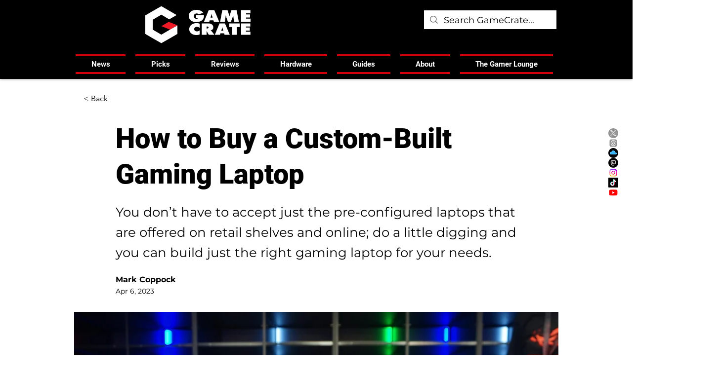

--- FILE ---
content_type: application/javascript; charset=utf-8
request_url: https://fundingchoicesmessages.google.com/f/AGSKWxUoGqRTLNW7yEThGkJDO70clhDOkG0BFxqWy6tDFKuzAI44HP-ujXQNfGEIjSQS_IzR81kKnSTGN1PuUAxIcRqGnSOMpRoK5raKhCo8O8JlHSpPOaIA3ih6KsOQX8DT6L8a4tlCPad0UcH--UDOwrAS2tDsbqHhXz4imExyQRFstoOZkgD7nYSCJNns/_/delivery.php?rnd=/googleafvadrenderer./contentadxxl./ad728._468x060-
body_size: -1284
content:
window['899eabe3-364d-4ce5-80a1-7e83b6e013c4'] = true;